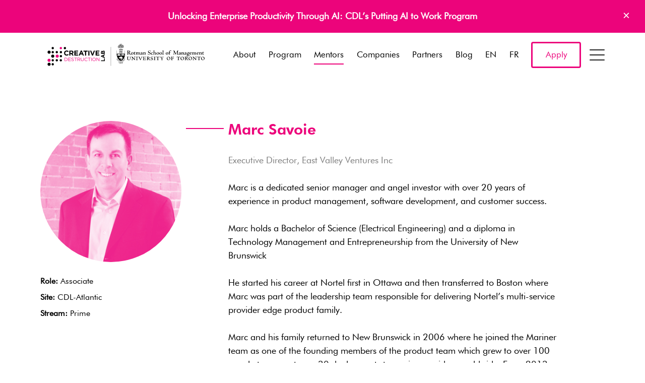

--- FILE ---
content_type: application/javascript; charset=UTF-8
request_url: https://creativedestructionlab.com/wp-content/themes/cdl%20%282023-03-10%29/assets/vendor/loadmore.js?ver=6.6.4
body_size: -77
content:
jQuery(function($){
	$('.misha_loadmore').click(function(){

		var button = $(this),
		    data = {
			'action': 'loadmore',
			'query': misha_loadmore_params.posts, // that's how we get params from wp_localize_script() function
			'page' : misha_loadmore_params.current_page
		};

		$.ajax({
			url : misha_loadmore_params.ajaxurl, // AJAX handler
			data : data,
			type : 'POST',
			beforeSend : function ( xhr ) {
				button.text('Loading...'); // change the button text, you can also add a preloader image
			},
			success : function( data ){
				if( data ) {
					button.text( 'More articles' ).before(data);
					misha_loadmore_params.current_page++;

					if ( misha_loadmore_params.current_page == misha_loadmore_params.max_page )
						button.remove(); // if last page, remove the button

					// you can also fire the "post-load" event here if you use a plugin that requires it
					// $( document.body ).trigger( 'post-load' );
				} else {
					button.remove(); // if no data, remove the button as well
				}
			}
		});
	});

	$('.loadmore__press').click(function(){

		var button = $(this),
		    data = {
			'action': 'loadmore_press',
			'query': posts_press,
			'page' : current_page_press
		};
 
		$.ajax({
			url : '/wp-admin/admin-ajax.php', // AJAX handler
			data : data,
			type : 'POST',
			beforeSend : function ( xhr ) {
				button.text('Loading...'); // change the button text, you can also add a preloader image
			},
			success : function( data ){
				if( data ) { 
					button.text( 'More Press' ).prev().after(data); // insert new posts
					current_page_press++;
 
					if ( current_page_press == max_page_press )
						button.remove(); // if last page, remove the button
				} else {
					//button.remove(); // if no data, remove the button as well
				}
			}
		});
	});
});
